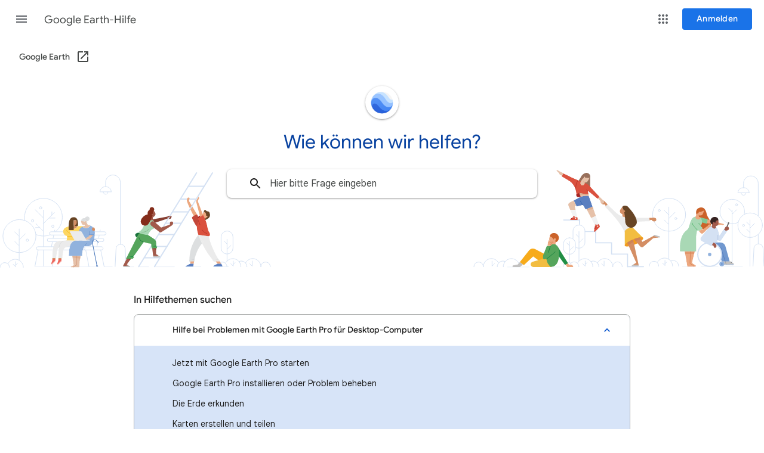

--- FILE ---
content_type: text/css
request_url: https://www.gstatic.com/support/content/local-assets/earth_inproduct/local.1.css
body_size: 414
content:
/**
 * These styles are not applied within the Earth Help Center.
 * Earth has a "start up" pane that launches when the application is run and
 * contains tooltips which are loaded from the Help Center. Those tips are
 * formatted using the styles below, which are imported directly via the Earth
 * client, and shown in a fixed-sized popup (674px x 375px). Tips are only ever
 * shown in English, so RTL styles aren't needed.
 *
 * Background:
 * https://b.corp.google.com/issue?id=8283966
 */

.embedded .page-width-container {
  padding-top: 0;
}

div.earth-start-up-tips {
  overflow: hidden;
  margin-top: 0;
}

.earth-start-up-tips .container {
  font-family: Arial, Helvetica, sans-serif;
  font-size: 12px;
  height: 375px;
  width: 674px;
}

.earth-start-up-tips .footer-top {
  float: left;
  width: 100%;
  color: #666;
}

.earth-start-up-tips .footer-bottom {
  float: left;
  width: 100%;
  background-color: #efefef;
  height: 32px;
}

.earth-start-up-tips .right-col {
  color: #222;
  float: right;
  padding: 0 50px 0 10px;
  width: 414px;
}

.earth-start-up-tips .left-col {
  float: left;
  width: 200px;
}

.earth-start-up-tips .left-col ul {
  margin: 10px 0;
  padding: 0;
}

.earth-start-up-tips .left-col li {
  list-style: none;
}

.earth-start-up-tips .left-col a {
  border-left: 4px solid transparent;
  color: #666;
  display: block;
  padding: 7px 16px 7px 20px;
  text-decoration: none;
}

.earth-start-up-tips .left-col a:hover {
  background-color: #f5f5f5;
}

.earth-start-up-tips .left-col .selected {
  border-left-color: #dd4b39;
  color: #d14836;
  font-weight: bold;
}

.earth-start-up-tips .left-col .selected:hover {
  background-color: transparent;
  cursor: text;
}

.earth-start-up-tips h1 {
  font-size: 1.5em;
}
